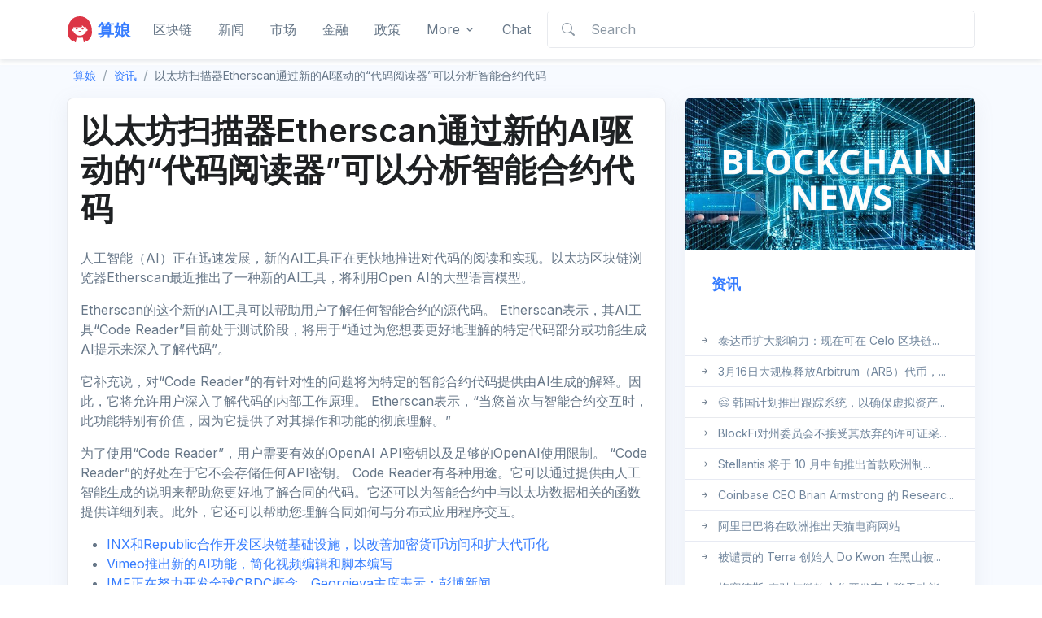

--- FILE ---
content_type: text/html; charset=UTF-8
request_url: https://www.suanniang.com/etherscan-can-analyze-smart-contract-code-with-new-ai-fueled-code-reader.html
body_size: 10480
content:
<!DOCTYPE html>
<html lang="en" dir="">

<head>
  <!-- Required Meta Tags Always Come First -->
  <meta charset="utf-8">
  <meta name="viewport" content="width=device-width, initial-scale=1, shrink-to-fit=no">
  <meta name="referrer" content="no-referrer">

  <!-- Title -->

  	 <title>以太坊扫描器Etherscan通过新的AI驱动的“代码阅读器”可以分析智能合约代码 - 算娘区块链</title>
 	<meta name="description" content="Etherscan的AI工具“代码阅读器”将在询问有针对性的问题后，为特定的智能合约代码提供由人工智能生成的解释">
    <meta property="og:image" content="https://coinspeaker.com/cdn-cgi/imagedelivery/-BqQuoxiOfYhg62js8a7lQ/37903bcd-6423-4091-beec-13c15b5b0500/w=720,h=450" />
	<meta property="og:type" content="article" />
	<meta property="og:url" content="https://www.suanniang.com/etherscan-can-analyze-smart-contract-code-with-new-ai-fueled-code-reader.html" />
	<meta property="og:site_name" content="算娘区块链"/>
	<meta property="og:title" content="以太坊扫描器Etherscan通过新的AI驱动的“代码阅读器”可以分析智能合约代码" />
	<meta property="og:description" content="Etherscan的AI工具“代码阅读器”将在询问有针对性的问题后，为特定的智能合约代码提供由人工智能生成的解释"/>
	<meta name="twitter:site" content="@算娘区块链"/>
   	<meta property="twitter:title" content="以太坊扫描器Etherscan通过新的AI驱动的“代码阅读器”可以分析智能合约代码" />
	<meta property="twitter:description" content="Etherscan的AI工具“代码阅读器”将在询问有针对性的问题后，为特定的智能合约代码提供由人工智能生成的解释"/>
	<meta name="twitter:card" content="summary_large_image"/>
	<meta name="twitter:image:src" content="https://coinspeaker.com/cdn-cgi/imagedelivery/-BqQuoxiOfYhg62js8a7lQ/37903bcd-6423-4091-beec-13c15b5b0500/w=720,h=450" />
  <!-- Favicon -->
  <link rel="shortcut icon" href="/favicon.svg">

  <!-- Font -->
  <link href="https://fonts.googleapis.com/css2?family=Inter:wght@400;600&amp;display=swap"
    rel="stylesheet">

  <!-- CSS Implementing Plugins -->
  <link rel="stylesheet" href="/assets/vendor/bootstrap-icons/font/bootstrap-icons.css">

  <!-- CSS Front Template -->
  <link rel="stylesheet" href="/assets/css/theme.min.css">
  <style>
  	article img{max-width:100%;height:auto}
    video{max-width:100%;height:auto}
  </style>
  <script>
    document.addEventListener('DOMContentLoaded', () => {
    document.querySelectorAll('table').forEach(table => {
      table.classList.add('table', 'table-striped', 'table-hover');
    })
  })
  </script></head>

<body>
  <!-- ========== HEADER ========== -->
<header id="header" class="navbar navbar-expand-lg navbar-end navbar-light bg-white shadow-sm sticky-top">
  <div class="container">
    <nav class="js-mega-menu navbar-nav-wrap">
      <!-- Default Logo -->
      <a class="navbar-brand" href="/" aria-label="Front">
        <img class="navbar-brand-item" width="32" src="/assets/svg/logos/suanniang.svg" alt="算娘">
    	<span class="align-middle text-primary fw-bold">算娘</span>
      </a>
      <!-- End Default Logo -->

      <!-- Toggler -->
      <button class="navbar-toggler" type="button" data-bs-toggle="collapse" data-bs-target="#navbarNavDropdown" aria-controls="navbarNavDropdown" aria-expanded="false" aria-label="Toggle navigation">
        <span class="navbar-toggler-default">
          <i class="bi-list"></i>
        </span>
        <span class="navbar-toggler-toggled">
          <i class="bi-x"></i>
        </span>
      </button>
      <!-- End Toggler -->

      <!-- Collapse -->
      <div class="collapse navbar-collapse" id="navbarNavDropdown">
        <ul class="navbar-nav">
          
          <!-- Landings -->
          <li class="nav-item dropdown">
            <a id="smartphones" class="nav-link nav-brand" aria-current="page" href="/topics/blockchain">区块链</a>
          </li>
          <!-- End Landings -->

          <!-- Account -->
          <li class="nav-item dropdown">
            <a id="Autos" class="nav-link" href="/topics/news">新闻</a>
          </li>
          <!-- End Account -->

          <!-- Pages -->
          <li class="nav-item dropdown">
            <a id="reviews" class="nav-link" href="/topics/markets">市场</a>
          </li>
          <!-- End Pages -->

          <li class="nav-item dropdown">
            <a id="Topics" class="nav-link" href="/topics/finance">金融</a>
          </li>

          <li class="nav-item dropdown">
            <a id="Topics" class="nav-link" href="/topics/policy">政策</a>
          </li>

        <li class="nav-item dropdown"><a class="nav-link dropdown-toggle" href="#" id="navbarLightDropdown" role="button" data-bs-toggle="dropdown" aria-expanded="false">More</a>
          <div class="dropdown-menu py-0" aria-labelledby="navbarLightDropdown">
            <div class="bg-white dark__bg-1000 py-2 rounded-3">
                <a class="dropdown-item" href="/topics/opinion">观点</a>
                <a class="dropdown-item" href="/topics/bitcoin">比特币</a>
                <a class="dropdown-item" href="/topics/web3">Web3</a>
                <a class="dropdown-item" href="/topics/defi">DeFi</a>
                <a class="dropdown-item" href="/topics/nft">NFT</a>
            </div>
          </div>
        </li>
          <!-- Portfolio -->
          <li class="nav-item dropdown">
            <a id="Services" class="nav-link " href="/cdn-cgi/l/email-protection#c2a6acb482aeabb4a7eca1adaf">Chat</a>
          </li>
          <!-- End Portfolio -->

          <!-- Button -->
              <li class="nav-item flex-grow-1 d-lg-inline-block ">
              <form id="mysearch" class="input-group input-group-merge" action="https://www.suanniang.com/">
                <div type="submit" class="input-group-prepend input-group-text" onclick="document.getElementById('mysearch').submit()">
                  <i class="bi-search"></i>
                </div>
                <input type="search" name="s" class="form-control" placeholder="Search" aria-label="Search">
              </form>
            </li>
          <!-- End Button -->
        </ul>
      </div>
      <!-- End Collapse -->
    </nav>
  </div>
</header>
<!-- ========== END HEADER ========== -->
<main id="content" role="main" class="bg-light">

  <!-- Content Section -->
  <div class="container">
    <nav class="my-2">
      <ol class="breadcrumb bg-light px-2">
        <li class="breadcrumb-item"><a href="/" class="text-decoration-none"><small>算娘</small></a></li>
        <li class="breadcrumb-item"><small><a href="https://www.suanniang.com/topics/news" rel="category tag">资讯</a></small></li>
        <li class="breadcrumb-item active text-truncate text-body" style="max-width: 850px;"><small>  以太坊扫描器Etherscan通过新的AI驱动的“代码阅读器”可以分析智能合约代码</small></li>
      </ol>
    </nav>

    <div class="row">
      <!-- Card 1 -->
      <div class="col-lg-8">
        <div class="mx-lg-auto">
          <article>
            <!-- Card 2 -->
            <div class="card card-bordered p-2 p-md-3">
                                                <h1 class="card-title">以太坊扫描器Etherscan通过新的AI驱动的“代码阅读器”可以分析智能合约代码</h1>
                  <p></p>
                  <p>人工智能（AI）正在迅速发展，新的AI工具正在更快地推进对代码的阅读和实现。以太坊区块链浏览器Etherscan最近推出了一种新的AI工具，将利用Open AI的大型语言模型。</p>
<p>Etherscan的这个新的AI工具可以帮助用户了解任何智能合约的源代码。 Etherscan表示，其AI工具“Code Reader”目前处于测试阶段，将用于“通过为您想要更好地理解的特定代码部分或功能生成AI提示来深入了解代码”。</p>
<p>它补充说，对“Code Reader”的有针对性的问题将为特定的智能合约代码提供由AI生成的解释。因此，它将允许用户深入了解代码的内部工作原理。 Etherscan表示，“当您首次与智能合约交互时，此功能特别有价值，因为它提供了对其操作和功能的彻底理解。”</p>
<p>为了使用“Code Reader”，用户需要有效的OpenAI API密钥以及足够的OpenAI使用限制。 “Code Reader”的好处在于它不会存储任何API密钥。 Code Reader有各种用途。它可以通过提供由人工智能生成的说明来帮助您更好地了解合同的代码。它还可以为智能合约中与以太坊数据相关的函数提供详细列表。此外，它还可以帮助您理解合同如何与分布式应用程序交互。</p><ul class="relate"><li><a href="https://www.suanniang.com/inx-and-republic-partner-to-develop-blockchain-infrastructure-for-improving-crypto-access-and-expanding-tokenization.html" rel="bookmark">INX和Republic合作开发区块链基础设施，以改善加密货币访问和扩大代币化</a></li><li><a href="https://www.suanniang.com/vimeo-launches-new-ai-features-to-simplify-video-editing-and-scripting.html" rel="bookmark">Vimeo推出新的AI功能，简化视频编辑和脚本编写</a></li><li><a href="https://www.suanniang.com/imf-is-working-hard-on-a-global-cbdc-concept-director-georgieva-said-bloomberg-news.html" rel="bookmark">IMF正在努力开发全球CBDC概念，Georgieva主席表示：彭博新闻</a></li></ul>
<p>“一旦检索到合同文件，您可以选择要阅读的特定源代码文件。此外，您可以在与AI共享之前直接在UI中修改源代码，”该页面说。</p>
<h2 id="etherscan-is-riding-the-ai-boom">Etherscan正在乘坐AI热潮</h2>
<p>目前围绕人工智能（AI）技术的热潮已经推动市场参与者探索可能性。此外，诸如代码解释器之类的工具为用户带来了更多的刺激。</p>
<p>以太坊是最新加入这一行列的，但是，它已经建议用户不要认为所有答案都是正确的。“不要假设答案是正确的！” Etherscan在Twitter上警告说。“这是非常*测试版*发布-请告诉我们您想要我们添加或改进的内容！”</p>
<p>随着人工智能技术的不断发展，专家们对当前人工智能模型的可行性提出了关注。新加坡风险投资公司Foresight Ventures的一份报告强调，计算能力资源将成为未来十年的关键因素。虽然有越来越多的需求使用分散的分布式计算能力网络培训大型AI模型，但研究人员指出了几个挑战。这些包括难以同步复杂数据，优化网络以及解决有关数据隐私和安全的问题。 </p>

                  <p>We will continue to update <a class="link" href="https://www.suanniang.com/">算娘</a>; if you have any questions or suggestions, please <a href="/cdn-cgi/l/email-protection#21454f57614d4857440f424e4c">contact us!</a></p>
                  <div id="tags" class="my-4">
                    <span class="btn btn-soft-secondary btn-xs m-1"><a href="https://www.suanniang.com/girl/artificial-intelligence" rel="tag">Artificial Intelligence</a></span><span class="btn btn-soft-secondary btn-xs m-1"><a href="https://www.suanniang.com/girl/blockchain-news" rel="tag">Blockchain News</a></span><span class="btn btn-soft-secondary btn-xs m-1"><a href="https://www.suanniang.com/girl/cryptocurrency-news" rel="tag">Cryptocurrency News</a></span><span class="btn btn-soft-secondary btn-xs m-1"><a href="https://www.suanniang.com/girl/news" rel="tag">News</a></span><span class="btn btn-soft-secondary btn-xs m-1"><a href="https://www.suanniang.com/girl/technology-news" rel="tag">Technology News</a></span>                  </div>

                  <div class="row justify-content-sm-between align-items-sm-center mt-5">
                  <div class="col-sm mb-2 mb-sm-0">
                    <div class="d-flex align-items-center">
                      <span class="text-cap mb-0 me-2">Share:</span>

<!-- AddToAny BEGIN -->
<div class="a2a_kit a2a_kit_size_32 a2a_default_style">
<a class="a2a_dd" href="#"></a>
<a class="a2a_button_facebook"></a>
<a class="a2a_button_twitter"></a>
<a class="a2a_button_email"></a>
<a class="a2a_button_telegram"></a>
<a class="a2a_button_whatsapp"></a>
<a class="a2a_button_facebook_messenger"></a>
<a class="a2a_button_kakao"></a>
<a class="a2a_button_line"></a>
</div>
<script data-cfasync="false" src="/cdn-cgi/scripts/5c5dd728/cloudflare-static/email-decode.min.js"></script><script async src="https://static.addtoany.com/menu/page.js"></script>
<!-- AddToAny END -->
                    </div>
                  </div>
                  <!-- End Col -->

                  <div class="col-sm-auto">
                    <a class="btn btn-soft-secondary btn-sm btn-icon rounded-circle" href="#bookmark" data-toggle="tooltip" data-placement="top" title="Bookmark story">
                      <i class="bi-bookmark"></i>
                    </a>
                    <a class="btn btn-soft-secondary btn-sm btn-icon rounded-circle" href="#report" data-toggle="tooltip" data-placement="top" title="Report story">
                      <i class="bi-flag"></i>
                    </a>
                  </div>
                  <!-- End Col -->
</div>                        <div class="border-top border-bottom text-center py-7 my-5">
        <div class="mb-3">
          <h3>Was this article helpful?</h3>
        </div>

        <div class="mb-3">
          <button type="button" class="btn btn-primary my-1 me-sm-2">
            <i class="bi-hand-thumbs-up me-1"></i> Yes, thanks!
          </button>
          <button type="button" class="btn btn-soft-primary my-1">
            <i class="bi-hand-thumbs-down me-1"></i> Not, really
          </button>
        </div>

        <p class="small mb-0">93 out of 132 found this helpful</p>
      </div>
                  <div class="mb-3"><p class="h3">Related articles</p>
        <ul class="list-unstyled list-pointer"><li class="list-pointer-item">
        <a class="link link-secondary" href="https://www.suanniang.com/ethereum-developers-propose-to-increase-max-effective-balance-from-32-eth-to-2048-eth-per-validator.html" rel="bookmark">以太坊开发者提议将每个验证节点的最大有效余额从32 ETH增加到2048 ETH</a></li><li class="list-pointer-item">
        <a class="link link-secondary" href="https://www.suanniang.com/wyre-announces-closure-of-platform-and-winding-down-next-month.html" rel="bookmark">Wyre宣布关闭平台并于下个月逐步停止运营</a></li><li class="list-pointer-item">
        <a class="link link-secondary" href="https://www.suanniang.com/britcoins-launch-nears-after-project-rosalind-cbdc-study.html" rel="bookmark">布里特币即将推出，罗莎琳德数字货币研究项目之后</a></li><li class="list-pointer-item">
        <a class="link link-secondary" href="https://www.suanniang.com/twitter-ai-bot-gets-suspended-after-elon-musk-accuses-it-of-being-scam-crypto-account.html" rel="bookmark">Twitter智能机器人被暂停，因为埃隆·马usk指责其是“骗局加密账户”</a></li><li class="list-pointer-item">
        <a class="link link-secondary" href="https://www.suanniang.com/terra-co-founder-do-kwon-points-finger-at-chinese-agency-in-fake-passport-scandal.html" rel="bookmark">Terra联合创始人Do Kwon指责中国机构在伪造护照丑闻中有责任</a></li><li class="list-pointer-item">
        <a class="link link-secondary" href="https://www.suanniang.com/tether-counted-securities-issued-by-chinese-firms-among-its-reserves-bloomberg-news.html" rel="bookmark">泰达币（Tether）的储备中包括中国公司发行的证券：彭博社新闻</a></li><li class="list-pointer-item">
        <a class="link link-secondary" href="https://www.suanniang.com/bank-of-england-boe-concludes-cbdc-test-project-towards-potential-official-launch.html" rel="bookmark">英格兰银行（BoE）完成了对央行数字货币测试项目的测试，为潜在的官方启动做好了准备</a></li></ul></div>                  <div class="row col-sm-divider border-bottom">
                    <div class="col-sm text-end">
                      <span class="d-block fs-4 text-success"><i class="bi-arrow-return-left"></i></span>
                      <h5 class="h6 d-block"><a href="https://www.suanniang.com/startup-arbol-unveils-ai-and-blockchain-powered-climate-insurance-platform.html" rel="prev">初创公司 Arbol 推出 AI 和区块链驱动的气候保险平台</a></h5>
                    </div>
                    <!-- End Col -->

                    <div class="col-sm text-start">
                      <span class="d-block fs-4 text-success">
                        <i class="bi-arrow-return-right"></i>
                      </span>
                      <h5 class="h6 d-block"><a href="https://www.suanniang.com/elon-musk-attorney-on-258b-dogecoin-lawsuit-files-to-withdraw-from-this-case.html" rel="next">埃隆·马斯克的律师在价值2580亿美元的狗狗币诉讼案中申请撤回此案</a></h5>
                    </div>
                    <!-- End Col -->
                  </div>
                  


			<!-- If comments are open, but there are no comments. -->

	 
                
                          </div>
            <!-- End Card 2 -->
          </article>
        </div>
      </div>
      <!-- End Card 1 -->


      <div class="col-lg-4 zi-1">
        <div id="stickyBlockStartPointEg1" class="sticky-md-top d-none d-lg-block">
        <div class="js-sticky-block">
          <!-- Card -->
          <div class="card">
              <img class="card-img-top" src="/assets/img/suanniang/c2.jpg" alt="资讯">

            <div class="card-body">
              <h4><a class="text-decoration-none" href="https://www.suanniang.com/topics/news">资讯</a></h4>
                <p class="mb-0"></p>
            </div>
            <ul class="list-group list-group-sm list-group-flush">
          	            <li class="list-group-item"><i class="bi-arrow-right-short me-0 list-group-icon"></i><a class="link-secondary" href="https://www.suanniang.com/tether-stablecoin-usdt-coming-celo-blockchain.html">泰达币扩大影响力：现在可在 Celo 区块链...</a></li>
			            <li class="list-group-item"><i class="bi-arrow-right-short me-0 list-group-icon"></i><a class="link-secondary" href="https://www.suanniang.com/arbitrum-unlock-232b-vested-tokens-march-16.html">3月16日大规模释放Arbitrum（ARB）代币，...</a></li>
			            <li class="list-group-item"><i class="bi-arrow-right-short me-0 list-group-icon"></i><a class="link-secondary" href="https://www.suanniang.com/south-korea-aims-launch-virtual-asset-tracking-system-ensure-tax-transparency.html">😄 韩国计划推出跟踪系统，以确保虚拟资产...</a></li>
						</ul>
				
            <div class="border-top"><ul class="list-group list-group-sm list-group-flush"><li class="list-group-item">
    <i class="bi-arrow-right-short me-0 list-group-icon"></i><a href="https://www.suanniang.com/blockfi-initiates-legal-action-against-state-commission-for-not-accepting-its-surrendered-license.html" rel="bookmark" class="link-secondary">BlockFi对州委员会不接受其放弃的许可证采...</a></li><li class="list-group-item">
    <i class="bi-arrow-right-short me-0 list-group-icon"></i><a href="https://www.suanniang.com/stellantis-to-unveil-first-european-made-ev-in-mid-october.html" rel="bookmark" class="link-secondary">Stellantis 将于 10 月中旬推出首款欧洲制...</a></li><li class="list-group-item">
    <i class="bi-arrow-right-short me-0 list-group-icon"></i><a href="https://www.suanniang.com/coinbase-ceo-brian-armstrongs-researchhub-completes-5m-series-a-funding-round.html" rel="bookmark" class="link-secondary">Coinbase CEO Brian Armstrong 的 Researc...</a></li><li class="list-group-item">
    <i class="bi-arrow-right-short me-0 list-group-icon"></i><a href="https://www.suanniang.com/alibaba-to-launch-tmall-e-commerce-site-in-europe.html" rel="bookmark" class="link-secondary">阿里巴巴将在欧洲推出天猫电商网站</a></li><li class="list-group-item">
    <i class="bi-arrow-right-short me-0 list-group-icon"></i><a href="https://www.suanniang.com/disgraced-terra-founder-do-kwon-taken-to-extradition-custody-in-montenegro.html" rel="bookmark" class="link-secondary">被谴责的 Terra 创始人 Do Kwon 在黑山被...</a></li><li class="list-group-item">
    <i class="bi-arrow-right-short me-0 list-group-icon"></i><a href="https://www.suanniang.com/mercedes-benz-joins-forces-with-microsoft-on-in-car-chatgpt.html" rel="bookmark" class="link-secondary">梅赛德斯-奔驰与微软合作开发车内聊天功能</a></li><li class="list-group-item">
    <i class="bi-arrow-right-short me-0 list-group-icon"></i><a href="https://www.suanniang.com/crypto-price-prediction-xrp-hedera-hashgraph-stacks.html" rel="bookmark" class="link-secondary">加密货币价格预测：XRP、Hedera Hashgraph...</a></li><li class="list-group-item">
    <i class="bi-arrow-right-short me-0 list-group-icon"></i><a href="https://www.suanniang.com/celsius-faces-creditor-pushback-over-bankruptcy-exit-plan.html" rel="bookmark" class="link-secondary">Celsius在破产退出计划上遭遇债权人的阻力</a></li><li class="list-group-item">
    <i class="bi-arrow-right-short me-0 list-group-icon"></i><a href="https://www.suanniang.com/us-prosecutors-to-reduce-criminal-charges-on-ftx-founder-sbf-in-october-trial.html" rel="bookmark" class="link-secondary">美国检方将在10月的审判中减少对 FTX 创始...</a></li><li class="list-group-item">
    <i class="bi-arrow-right-short me-0 list-group-icon"></i><a href="https://www.suanniang.com/hong-kong-mounts-pressure-on-hsbc-and-standard-chartered-bank-to-service-crypto-customers.html" rel="bookmark" class="link-secondary">香港向汇丰银行和渣打银行施压，要求它们...</a></li></ul></div>            	
          </div>
          <!-- End Card -->
        </div>
      </div>
      </div>
      <!-- End Col -->
    </div>
    <!-- End Row -->
    <div class="container content-space-1">
      <!-- Heading -->
      <div class="w-md-75 w-lg-50 text-center mx-md-auto mb-5">
        <p class="h2">Discover more</p>
      </div>
      <!-- End Heading -->

      <div class="overflow-hidden">
        <div class="row gx-lg-7">

                          <div class="col-sm-6 col-lg-4 mb-5">
                  <div class="card card-ghost card-flush h-100" data-aos="fade-up">
                    <div style="max-height:200px;overflow:hidden"><img class="card-img-top" src="https://blockchain.miximages.com/cryptonews.com/wp-content/uploads/2023/12/1701785514-adobestock_516263057.jpeg"></div>
                    <div class="card-body">
                      <span class="card-subtitle text-body"><a href="https://www.suanniang.com/topics/news" rel="category tag">资讯</a></span>
                      <h4 class="card-title text-inherit"><a class="stretched-link" href="https://www.suanniang.com/south-korean-customs-service-busts-international-usdt-gambling-ring.html">韩国海关部门围剿国际'USDT博彩团伙</a></h4>
                      <p class="card-text text-body">韩国执法机关正在打击使用加密货币的犯罪活动，海关官员关闭了一家使用USDT的国际赌博团伙</p>
                    </div>
                  </div>
                </div>
                          <div class="col-sm-6 col-lg-4 mb-5">
                  <div class="card card-ghost card-flush h-100" data-aos="fade-up">
                    <div style="max-height:200px;overflow:hidden"><img class="card-img-top" src="https://cimg.co/news/123556/326702/south-korea-crypto-1.jpg"></div>
                    <div class="card-body">
                      <span class="card-subtitle text-body"><a href="https://www.suanniang.com/topics/blockchain" rel="category tag">区块链</a></span>
                      <h4 class="card-title text-inherit"><a class="stretched-link" href="https://www.suanniang.com/%e9%9f%a9%e5%9b%bd%e5%8a%a0%e5%af%86%e8%b4%a7%e5%b8%81%e4%ba%a4%e6%98%93%e6%89%80%e9%9c%80%e5%82%a8%e5%a4%87230%e4%b8%87%e7%be%8e%e5%85%83%e8%b5%84%e9%87%91.html">韩国加密货币交易所被要求保留230万美元的储备资金</a></h4>
                      <p class="card-text text-body">韩国加密货币交易所将从九月份开始被要求在指定的银行账户中至少保留30亿韩元（约合230万美元）的储备基金继续阅读以了解更多...</p>
                    </div>
                  </div>
                </div>
                          <div class="col-sm-6 col-lg-4 mb-5">
                  <div class="card card-ghost card-flush h-100" data-aos="fade-up">
                    <div style="max-height:200px;overflow:hidden"><img class="card-img-top" src="https://blockchain.miximages.com/cimg.co/news/126432/333860/adobestock-592346388.jpeg"></div>
                    <div class="card-body">
                      <span class="card-subtitle text-body"><a href="https://www.suanniang.com/topics/news" rel="category tag">资讯</a></span>
                      <h4 class="card-title text-inherit"><a class="stretched-link" href="https://www.suanniang.com/south-korean-crypto-killers-could-be-sentenced-to-death-penalty.html">南韩的加密杀手可能面临死刑</a></h4>
                      <p class="card-text text-body">韩国检察官要求对4名嫌疑人执行死刑，这起加密货币谋杀绑架案导致一名女性因持有加密货币而被谋杀</p>
                    </div>
                  </div>
                </div>
                          <div class="col-sm-6 col-lg-4 mb-5">
                  <div class="card card-ghost card-flush h-100" data-aos="fade-up">
                    <div style="max-height:200px;overflow:hidden"><img class="card-img-top" src="https://cdn.miximages.com/blockchain/5e31b586c91c3099c821b86f13b5b573.jpg"></div>
                    <div class="card-body">
                      <span class="card-subtitle text-body"><a href="https://www.suanniang.com/topics/policy" rel="category tag">政策</a></span>
                      <h4 class="card-title text-inherit"><a class="stretched-link" href="https://www.suanniang.com/japan-south-korea-want-control-crypto-transactions-law-decoded.html">🌐 加密货币监管的未来：日本、韩国和洪都拉斯采取措施加强控制 📜🔒</a></h4>
                      <p class="card-text text-body">日本正在探索加密货币市场点对点交易的潜在监管措施同时，韩国继续保持警惕，冻结可疑的交易，而菲律宾正在努力在未来两年内...</p>
                    </div>
                  </div>
                </div>
                          <div class="col-sm-6 col-lg-4 mb-5">
                  <div class="card card-ghost card-flush h-100" data-aos="fade-up">
                    <div style="max-height:200px;overflow:hidden"><img class="card-img-top" src="https://images.cointelegraph.com/images/1200_aHR0cHM6Ly9zMy5jb2ludGVsZWdyYXBoLmNvbS91cGxvYWRzLzIwMjMtMDYvYjc4NTg4ZWItYTJmMC00OGQ3LWJiNTAtNTkwNTcyZWYwYjgzLmpwZw==.jpg"></div>
                    <div class="card-body">
                      <span class="card-subtitle text-body"><a href="https://www.suanniang.com/topics/policy" rel="category tag">政策</a></span>
                      <h4 class="card-title text-inherit"><a class="stretched-link" href="https://www.suanniang.com/south-korea-passes-cryptocurrency-bill-to-tackle-unfair-trading.html">韩国通过加密货币法案以解决不公平交易问题</a></h4>
                      <p class="card-text text-body">韩国议会通过了《虚拟资产用户保护法》，旨在规范不公平交易行为并保护加密货币投资者</p>
                    </div>
                  </div>
                </div>
                          <div class="col-sm-6 col-lg-4 mb-5">
                  <div class="card card-ghost card-flush h-100" data-aos="fade-up">
                    <div style="max-height:200px;overflow:hidden"><img class="card-img-top" src="https://cdn.miximages.com/blockchain/c7a4d61d9f459bd58bf07e45bf9d949e.jpg"></div>
                    <div class="card-body">
                      <span class="card-subtitle text-body"><a href="https://www.suanniang.com/topics/nft" rel="category tag">NFT</a></span>
                      <h4 class="card-title text-inherit"><a class="stretched-link" href="https://www.suanniang.com/nifty-news-yuga-cuts-nonroyalty-markets-south-korea-discuss-nfts-gary-gensler.html">Yuga Labs 为 NFT 市场中的创作者版税站出来</a></h4>
                      <p class="card-text text-body">五月，韩国金融监督服务(FSS)将与美国主席加里·根斯勒举行会谈，探讨非同质化代币(NFTs)的潜力，为两国提供宝贵的洞察和合作机会</p>
                    </div>
                  </div>
                </div>
                  </div>
        <!-- End Row -->
      </div>

      <!-- Card Info -->
      <div class="text-center">
        <div class="card card-info-link card-sm">
          <div class="card-body">
            Want to read more? <a class="card-link ms-2" href="#">Go here <span class="bi-chevron-right small ms-1"></span></a>
          </div>
        </div>
      </div>
      <!-- End Card Info -->
    </div>
  </div>
  <!-- End Content Section -->
</main>

  <!-- ========== FOOTER ========== -->
  <footer class="container border-top content-space-1">
  <div class="row align-items-md-center text-center text-sm-start">
    <div class="col-md mb-3 mb-md-0">
      <!-- Logo -->
      <a href="/blockchain/" class="link-sm link-secondary">
      <i class="bi bi-coin"></i> &amp; <i class="bi bi-currency-bitcoin"></i> © 2026 SuanNiang.com
      </a>
      <!-- End Logo -->
    </div>

    <div class="col-sm mb-3 mb-sm-0">
      <!-- List -->
      <ul class="list-inline list-separator mb-0">
        <li class="list-inline-item"><a class="link-sm link-secondary" href="/services">Services</a></li>
        <li class="list-inline-item"><a class="link-sm link-secondary" href="/privacy-policy">Privacy Policy</a></li>
        <li class="list-inline-item"><a class="link-sm link-secondary" href="/cdn-cgi/l/email-protection#b7d3d9c1f7dbdec1d299d4d8da">Report</a></li>
      </ul>
      <!-- End List -->
    </div>

    <div class="col-sm-auto">
      <!-- Socials -->
      <ul class="list-inline mb-0">
        <li class="list-inline-item">
          <a class="btn btn-soft-secondary btn-xs btn-icon rounded-circle" href="#facebook">
            <i class="bi-facebook"></i>
          </a>
        </li>

        <li class="list-inline-item">
          <a class="btn btn-soft-secondary btn-xs btn-icon rounded-circle" href="#tiktok">
            <i class="bi-tiktok"></i>
          </a>
        </li>

        <li class="list-inline-item">
          <a class="btn btn-soft-secondary btn-xs btn-icon rounded-circle" href="#twitter">
            <i class="bi-twitter"></i>
          </a>
        </li>

        <li class="list-inline-item">
          <a class="btn btn-soft-secondary btn-xs btn-icon rounded-circle" href="#instagram">
            <i class="bi-instagram"></i>
          </a>
        </li>
      </ul>
      <!-- End Social -->
    </div>
  </div>
</footer>

  <!-- ========== END FOOTER ========== -->

   <!-- JS Global Compulsory  -->
  <script data-cfasync="false" src="/cdn-cgi/scripts/5c5dd728/cloudflare-static/email-decode.min.js"></script><script src="/assets/vendor/bootstrap/dist/js/bootstrap.bundle.min.js"></script>

  <!-- JS Implementing Plugins -->

  <!-- JS Front -->
  <script src="/assets/js/theme.min.js"></script>

  <!-- JS Plugins Init. -->
<!-- Default Statcounter code for 算娘 blockchain
https://www.suanniang.com -->
<script type="text/javascript">
var sc_project=12901900; 
var sc_invisible=1; 
var sc_security="740ee2a9"; 
</script>
<script type="text/javascript"
src="https://www.statcounter.com/counter/counter.js"
async></script>
<noscript><div class="statcounter"><a title="Web Analytics
Made Easy - Statcounter" href="https://statcounter.com/"
target="_blank"><img class="statcounter"
src="https://c.statcounter.com/12901900/0/740ee2a9/1/"
alt="Web Analytics Made Easy - Statcounter"
referrerPolicy="no-referrer-when-downgrade"></a></div></noscript>
<!-- End of Statcounter Code --><script defer src="https://static.cloudflareinsights.com/beacon.min.js/vcd15cbe7772f49c399c6a5babf22c1241717689176015" integrity="sha512-ZpsOmlRQV6y907TI0dKBHq9Md29nnaEIPlkf84rnaERnq6zvWvPUqr2ft8M1aS28oN72PdrCzSjY4U6VaAw1EQ==" data-cf-beacon='{"version":"2024.11.0","token":"beede7ed7d8c4f59a7260aa42b2c6ac6","r":1,"server_timing":{"name":{"cfCacheStatus":true,"cfEdge":true,"cfExtPri":true,"cfL4":true,"cfOrigin":true,"cfSpeedBrain":true},"location_startswith":null}}' crossorigin="anonymous"></script>
</body>
</html>